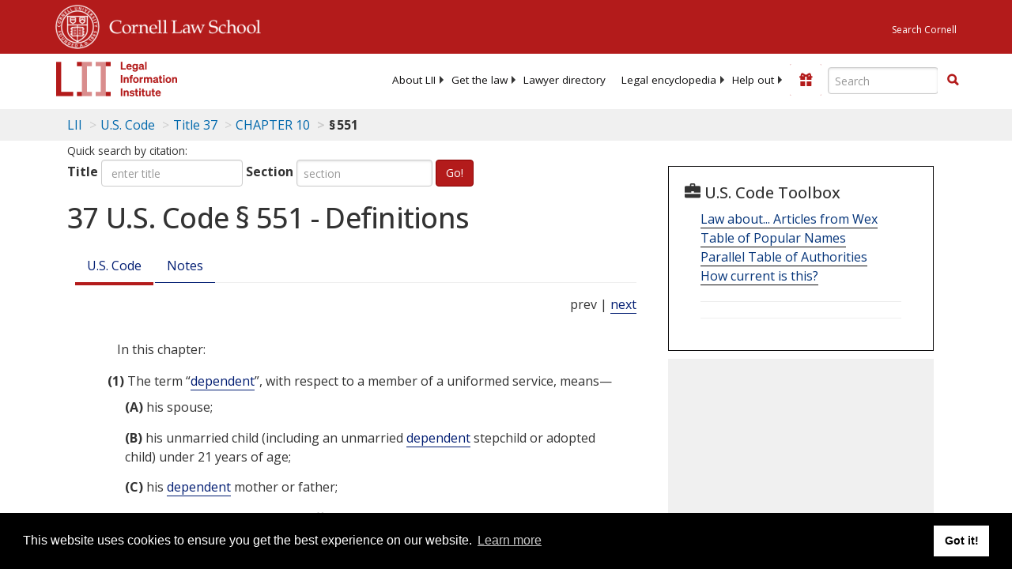

--- FILE ---
content_type: text/html; charset=utf-8
request_url: https://www.law.cornell.edu/uscode/text/37/551
body_size: 9711
content:
<!DOCTYPE html>
<html lang="en">

<head>
	<!-- Global site tag (gtag.js) - Google Analytics -->
	<script async src="https://www.googletagmanager.com/gtag/js?id=UA-1734385-15"></script>
	<script>
		window.dataLayer = window.dataLayer || [];
		function gtag() { dataLayer.push(arguments); }
		gtag('js', new Date());

		gtag('config', 'UA-1734385-15');
	</script>
	<!-- Google tag (gtag.js) -->
	<script async src="https://www.googletagmanager.com/gtag/js?id=G-PDVVHXRDE6"></script>
	<script>
		window.dataLayer = window.dataLayer || [];
		function gtag() { dataLayer.push(arguments); }
		gtag('js', new Date());

		gtag('config', 'G-PDVVHXRDE6');
	</script>

	<meta charset="utf-8" />
	<meta name="version" content="v10.15.3" />
	<meta name="viewport" content="width=device-width, initial-scale=1.0">
	<link rel="shortcut icon" href="https://www.law.cornell.edu/sites/www.law.cornell.edu/files/favicon_0.ico"
		type="image/vnd.microsoft.icon" />
	<link rel="canonical" href="https://www.law.cornell.edu/uscode/text/37/551">

	<meta property="og:site_name" content="LII / Legal Information Institute" />
	<meta property="og:type" content="website" />
	<meta property="og:url" content="https://www.law.cornell.edu/uscode/text/37/551" />
	<meta property="og:title" content="37 U.S. Code &sect; 551 - Definitions" />
	<meta property="og:image" content="https://www.law.cornell.edu/images/liibracketlogo.gif" />
	
	<meta name="twitter:card" content="US Code - Title 37 > CHAPTER 10 > § 551" />
	<meta name="twitter:site" content="@LIICornell" />
	<meta name="twitter:url" content="https://www.law.cornell.edu/uscode/text/37/551" />
	<meta name="twitter:title" content="37 U.S. Code &sect; 551 - Definitions" />
	<meta name="twitter:image" content="https://www.law.cornell.edu/images/liibracketlogo.gif" />
	<meta name="dcterms.title" content="37 U.S. Code &sect; 551 - Definitions" />


	<title>37 U.S. Code &sect; 551 - Definitions | U.S. Code | US Law | LII / Legal Information Institute</title>
	

	<!-- schema.org metadata -->
	<script type="application/ld+json">
		{"@context": "http://schema.org", "@graph": [{"@type": "BreadcrumbList", "itemListElement": [{"@type": "ListItem", "position": 1, "item": {"@id": "https://www.law.cornell.edu", "name": "LII"}}, {"@type": "ListItem", "position": 2, "item": {"@id": "https://www.law.cornell.edu/uscode/text", "name": "U.S. Code"}}, {"@type": "ListItem", "position": 3, "item": {"@id": "https://www.law.cornell.edu/uscode/text/37", "name": "Title 37"}}, {"@type": "ListItem", "position": 4, "item": {"@id": "https://www.law.cornell.edu/uscode/text/37/chapter-10", "name": "CHAPTER 10"}}, {"@type": "ListItem", "position": 5, "item": {"@id": "https://www.law.cornell.edu/uscode/text/37/551", "name": "\u00a7\u202f551"}}]}, {"@type": "WebSite", "url": "https://www.law.cornell.edu/uscode/text/37/551", "name": "\u00a7\u202f551", "author": {"@type": "Organization", "name": "Office of the Law Revision Counsel", "url": "http://uscode.house.gov/about_office.xhtml"}, "description": "US Code - Title 37 > CHAPTER 10 > \u00a7\u202f551", "publisher": {"@type": "Organization", "name": "LII / Legal Information Institute", "url": "https://www.law.cornell.edu"}}]}
	</script>
	<!-- /schema.org -->

	<!-- API url -->
	<script>
		SEARCH_URL = 'https://api.law.cornell.edu/lii/search';
	</script>

	<script src="/js/jquery-3.6.1.min.js"></script>
	<script src="/js/js.cookie.min.js"></script>
	<script src="/js/bootstrap.min.js"></script>
	<link rel="stylesheet" href="/fonts/open-sans.css">

	
	<link rel="stylesheet" type="text/css" href="/staticsite_styles/lii_stylenator_v48.min.css" />
	 

	

	<!-- include adcode -->
	<script type='text/javascript'>
		!function (a) { var b = /iPhone/i, c = /iPod/i, d = /iPad/i, e = /(?=.*\bAndroid\b)(?=.*\bMobile\b)/i, f = /Android/i, g = /(?=.*\bAndroid\b)(?=.*\bSD4930UR\b)/i, h = /(?=.*\bAndroid\b)(?=.*\b(?:KFOT|KFTT|KFJWI|KFJWA|KFSOWI|KFTHWI|KFTHWA|KFAPWI|KFAPWA|KFARWI|KFASWI|KFSAWI|KFSAWA)\b)/i, i = /IEMobile/i, j = /(?=.*\bWindows\b)(?=.*\bARM\b)/i, k = /BlackBerry/i, l = /BB10/i, m = /Opera Mini/i, n = /(CriOS|Chrome)(?=.*\bMobile\b)/i, o = /(?=.*\bFirefox\b)(?=.*\bMobile\b)/i, p = new RegExp('(?:Nexus 7|BNTV250|Kindle Fire|Silk|GT-P1000)', 'i'), q = function (a, b) { return a.test(b) }, r = function (a) { var r = a || navigator.userAgent, s = r.split('[FBAN'); return 'undefined' != typeof s[1] && (r = s[0]), s = r.split('Twitter'), 'undefined' != typeof s[1] && (r = s[0]), this.apple = { phone: q(b, r), ipod: q(c, r), tablet: !q(b, r) && q(d, r), device: q(b, r) || q(c, r) || q(d, r) }, this.amazon = { phone: q(g, r), tablet: !q(g, r) && q(h, r), device: q(g, r) || q(h, r) }, this.android = { phone: q(g, r) || q(e, r), tablet: !q(g, r) && !q(e, r) && (q(h, r) || q(f, r)), device: q(g, r) || q(h, r) || q(e, r) || q(f, r) }, this.windows = { phone: q(i, r), tablet: q(j, r), device: q(i, r) || q(j, r) }, this.other = { blackberry: q(k, r), blackberry10: q(l, r), opera: q(m, r), firefox: q(o, r), chrome: q(n, r), device: q(k, r) || q(l, r) || q(m, r) || q(o, r) || q(n, r) }, this.seven_inch = q(p, r), this.any = this.apple.device || this.android.device || this.windows.device || this.other.device || this.seven_inch, this.phone = this.apple.phone || this.android.phone || this.windows.phone, this.tablet = this.apple.tablet || this.android.tablet || this.windows.tablet, 'undefined' == typeof window ? this : void 0 }, s = function () { var a = new r; return a.Class = r, a }; 'undefined' != typeof module && module.exports && 'undefined' == typeof window ? module.exports = r : 'undefined' != typeof module && module.exports && 'undefined' != typeof window ? module.exports = s() : 'function' == typeof define && define.amd ? define('isMobile', [], a.isMobile = s()) : a.isMobile = s() }(this);
	</script>

	<!-- mobile: vignettes and page-level -->
	<script async src='//pagead2.googlesyndication.com/pagead/js/adsbygoogle.js'>
	</script>
	<script>
		(adsbygoogle = window.adsbygoogle || []).push({
			google_ad_client: 'ca-pub-6351434937294517',
			enable_page_level_ads: true,

		});
	</script>

	<!-- adsense -->
	<script type='text/javascript'>
		var googletag = googletag || {};
		googletag.cmd = googletag.cmd || [];
		(function () {
			var gads = document.createElement('script');
			gads.async = true;
			gads.type = 'text/javascript';
			var useSSL = 'https:' == document.location.protocol;
			gads.src = (useSSL ? 'https:' : 'http:') +
				'//www.googletagservices.com/tag/js/gpt.js';
			var node = document.getElementsByTagName('script')[0];
			node.parentNode.insertBefore(gads, node);
		})();
	</script>

	<script type='text/javascript'>
		function makeDefs() {
			var width = window.innerWidth || document.documentElement.clientWidth;
			if (width >= 1200) {
				var topsize = '[336,280]';
				var midsize = '[[1,1],[336,280]]';
				var bottomsize = '[[2,1],[728,90]]';
				var sponsorcaptionsize = '[[3,1],[336,15]]';
			}
			else if ((width >= 992) && (width < 1199)) {
				var topsize = '[336,280]';
				var midsize = '[[1,1],[336,280]]';
				var bottomsize = '[[2,1],[468,60]]';
				var sponsorcaptionsize = '[[3,1],[336,15]]';
			}
			else if ((width >= 768) && (width < 992)) {
				var topsize = '[300,250]';
				var midsize = '[[1,1],[300,250]]';
				var bottomsize = '[[2,1],[320,100],[320,50]]';
				var sponsorcaptionsize = '[[3,1],[300,15]]';
			}
			else if ((width >= 576) && (width < 768)) {
				var topsize = '[180,150]';
				var midsize = '[[1,1],[180,150]]';
				var bottomsize = '[[2,1],[320,100],[320,50]]';
				var sponsorcaptionsize = '[[3,1],[180,15]]';
			}
			else if ((width >= 360) && (width < 576)) {
				var topsize = '[336,280]';
				var midsize = '[[1,1],[336,280]]';
				var bottomsize = '[[2,1],[468,60]]';
				var sponsorcaptionsize = '[[3,1],[336,15]]';
			}
			else {
				var topsize = '[300,250]';
				var midsize = '[[1,1],[300,250]]';
				var bottomsize = '[[2,1],[300,250],[320,100],[320,50]]';
				var sponsorcaptionsize = '[[3,1],[300,15]]';
			}

			var topdefp1 = 'googletag.defineSlot(';
			var topdefp2 = "'/1519273/USC_ROC_TopRight_300x250', ".concat(topsize, ',');
			var topdef = topdefp1.concat(topdefp2, '\'', 'div-gpt-ad-top', '\'', ').addService(googletag.pubads());   ');

			var middefp1 = 'googletag.defineSlot(';
			var middefp2 = "'/1519273/USC_ROC_MidRight_300x250', ".concat(midsize, ',');
			var middef = middefp1.concat(middefp2, '\'', 'div-gpt-ad-middle', '\'', ').addService(googletag.pubads());   ');

			var bottomdefp1 = 'googletag.defineSlot(';
			var bottomdefp2 = "'/1519273/USC_ROC_Footer_728x90', ".concat(bottomsize, ',');
			var bottomdef = bottomdefp1.concat(bottomdefp2, '\'', 'div-gpt-ad-bottom', '\'', ').addService(googletag.pubads());   ');

			var sponsorcaptiondefp1 = 'googletag.defineSlot(';
			var sponsorcaptiondefp2 = "'/1519273/USC_ROC_SponsorCaption', ".concat(sponsorcaptionsize, ',');
			var sponsorcaptiondef = sponsorcaptiondefp1.concat(sponsorcaptiondefp2, '\'', 'div-gpt-ad-sponsorcaption', '\'', ').addService(googletag.pubads());   ');

			var defs = topdef + middef + bottomdef + sponsorcaptiondef
			return defs;

		};



		googletag.cmd.push(function () {
			{
				mydefs = makeDefs();
				eval(mydefs);
			};

			googletag.pubads().enableSingleRequest();
			googletag.enableServices();
		});
			//-->
	</script>
	<!-- /adsense -->
	<!-- /include adcode -->

	
	<script src="https://justatic.com/v/20160725b/shared/js/widgets/find-a-lawyer.js"></script>
	

</head>



<body>
	

	
<div id="liisurveymodal" class="modal fade bs-example-modal-lg" tabindex="-1" role="dialog" aria-labelledby="liisurveymodal" aria-hidden="true">
    <div class="modal-dialog modal-lg">
        <div class="modal-content">
                <div class="modal-title-box">Please help us improve our site!</div>	
            <div class="modal-header">
                <button type="button" class="close" onclick="snooze_survey()" data-dismiss="modal">&times;</button>
            </div>			
            <div class="modal-body">	  
                <iframe title="Survey Frame" class="survey-content" id="iframeHolder"></iframe>
            </div>		
            <div class="modal-footer">
                <a href="#" class="btn btn-primary" class="close" data-dismiss="modal" onclick="snooze_survey()">No thank you</a>
            </div>
        </div>
    </div>
</div>


	<header id="conannav" class="navbar navbar-fixed-top active">
		<a href="#content" class="skip">Skip to main content</a>

		<div id="cu-identity">
			<div class="container-fluid">
				<a href="https://www.cornell.edu" id="insignialink" title="Cornell University">
					<img class="img-responsive"
						src="https://www.law.cornell.edu/sites/all/themes/liizenboot/images/insignia.gif"
						alt="Cornell University insignia" />
				</a>
				<a href="https://www.lawschool.cornell.edu/" id="clslink" title="Cornell Law School">Cornell Law
					School</a>
				<a href="https://www.cornell.edu/search/" id="cusearch" title="Search Cornell University">Search
					Cornell</a>
			</div>
		</div>

		<div id="lii-identity" class="col-12 identity-header">
			<div id="liiheader" class="container-fluid">
				<nav id="liiallnav" class="navbar" aria-label="Main">
					<div id="liibanner" class="navbar-header">
						<button type="button" class="navbar-toggle" data-toggle="collapse" data-target="#liinav"
							href="#liinav">
							<span class="sr-only">Toggle navigation</span>
							<span class="icon-bar"></span>
							<span class="icon-bar"></span>
							<span class="icon-bar"></span>
						</button>
						<div id="liilogodiv">
							<a id="liilogo" class="navbar-brand" href="/" aria-label="lii logo"></a>
						</div>
						<div class="navbar-right" id="liinavbarstuff">
							
							<button id="survey" class="btn btn-primary icon-pencil icon-white"
								style="display: none; margin-bottom: 10px; margin-top:-20px; height: 42px">Please help
								us improve our site!</button>

							<div id="liidonatewrap">
								<a id="liidonate" class="navbar-link mdblueinv" href="/donate"
									aria-label="Donate to LII">
									<span class="glyphicon glyphicon-gift"></span>
									<span class="gltxt">Support Us!</span>
								</a>
							</div>

							<div id="liisearchlinkwrap">
								<a id="liisearchlink" href="#" class="navbar-link cured" aria-label="Search LII">
									<span class="glyphicon glyphicon-search"></span>
									<span class="gltxt">Search</span>
								</a>
							</div>

							<div id="liisearch" href="#">
								<div class="input-group" id="adv-search" role="search">
									<input label="Enter the terms you wish to search for." placeholder="Search"
										class="form-control form-text" type="text" id="edit-keys" name="keys" value=""
										list="autocomplete_list" aria-label="Enter search terms text box">
									<datalist id="autocomplete_list">
									</datalist>
									<div class="input-group-btn">
										<div class="btn-group" role="group" aria-label="Filter and search buttons">
											<button type="button" class="btn btn-primary" onclick="findNowClickEvent()"
												aria-label="Find now"><span class="glyphicon glyphicon-search"
													aria-hidden="true" role="button"></span></button>
										</div>
									</div>
								</div>
							</div>
						</div>

						<div id="liinav" class="collapse navbar-collapse">
							<ul id="liiheadernav" class="nav navbar-nav" role="menubar" aria-hidden="false">
								<li role="menuitem" aria-haspopup="true" class="menu-item dropdown dropdown-submenu">
									<a href="/lii/about/about_lii" class="dropdown-toggle" data-toggle="dropdown"
										aria-expanded="false">About
										LII</a>
									<ul role="menu" aria-hidden="true" class="dropdown-menu sub-menu">
										<li role="menuitem">
											<a href="/lii/about/who_we_are">Who We Are</a>
										</li>
										<li role="menuitem">
											<a href="/lii/about/what_we_do">What We Do</a>
										</li>
										<li role="menuitem">
											<a href="/lii/about/who_pays_for_this">Who Pays For This</a>
										</li>
										<li role="menuitem">
											<a href="/lii/about/contact_us">Contact Us</a>
										</li>
									</ul>
								</li>
								<li role="menuitem" aria-haspopup="true" class="menu-item dropdown dropdown-submenu">
									<a href="/lii/get_the_law" class="dropdown-toggle" data-toggle="dropdown"
										aria-expanded="false">Get the
										law</a>
									<ul role="menu" aria-hidden="true" class="dropdown-menu sub-menu">
										<li role="menuitem">
											<a title="U.S. Constitution" href="/constitution">Constitution</a>
										</li>
										<li role="menuitem">
											<a title="Supreme Court" href="/supremecourt/text/home">Supreme Court</a>
										</li>
										<li role="menuitem">
											<a title="U.S. Code" href="/uscode/text">U.S. Code</a>
										</li>
										<li role="menuitem">
											<a title="C.F.R." href="/cfr/text">CFR</a>
										</li>
										<li role="menuitem" aria-haspopup="true"
											class="menu-item dropdown dropdown-submenu">
											<a title="Federal Rules" href="/rules" class="dropdown-toggle"
												data-toggle="dropdown" aria-expanded="false">Federal Rules</a>
											<ul role="menu" aria-hidden="true" class="dropdown-menu submenu-menu">
												<li role="menuitem">
													<a href="/rules/frap">Federal Rules of Appellate Procedure</a>
												</li>
												<li role="menuitem">
													<a href="/rules/frcp">Federal Rules of Civil Procedure</a>
												</li>
												<li role="menuitem">
													<a href="/rules/frcrmp">Federal Rules of Criminal Procedure</a>
												</li>
												<li role="menuitem">
													<a href="/rules/fre">Federal Rules of Evidence</a>
												</li>
												<li role="menuitem">
													<a href="/rules/frbp">Federal Rules of Bankruptcy Procedure</a>
												</li>
											</ul>
										</li>
										<li role="menuitem">
											<a title="U.C.C." href="/ucc">U.C.C.</a>
										</li>
										<li aria-haspopup="true" class="menu-item dropdown dropdown-submenu">
											<a title="Law by jurisdiction" href="#" class="dropdown-toggle"
												data-toggle="dropdown" aria-expanded="false">Law by jurisdiction</a>
											<ul role="menu" class="dropdown-menu submenu-menu">
												<li role="menuitem">
													<a href="/states">State law</a>
												</li>
												<li role="menuitem">
													<a href="/uniform">Uniform laws</a>
												</li>
												<li role="menuitem">
													<a href="/federal">Federal law</a>
												</li>
												<li role="menuitem">
													<a href="/world">World law</a>
												</li>
											</ul>
										</li>
									</ul>
								</li>
								<li role="menuitem">
									<a href="https://lawyers.law.cornell.edu/">Lawyer directory</a>
								</li>
								<li role="menuitem" class="menu-item dropdown dropdown-submenu">
									<a href="/wex" class="dropdown-toggle" data-toggle="dropdown"
										aria-expanded="false">Legal encyclopedia</a>
									<ul role="menu" class="dropdown-menu sub-menu">
										<li role="menuitem">
											<a href="/wex/category/business_law">Business law</a>
										</li>
										<li role="menuitem">
											<a href="/wex/category/constitutional_law">Constitutional law</a>
										</li>
										<li role="menuitem">
											<a href="/wex/category/criminal_law_and_procedure">Criminal law</a>
										</li>
										<li role="menuitem">
											<a href="/wex/category/family_law">Family law</a>
										</li>
										<li role="menuitem">
											<a href="/wex/category/employment_law">Employment law</a>
										</li>
										<li role="menuitem">
											<a href="/wex/category/money_and_financial_problems">Money and Finances</a>
										</li>

										<li role="menuitem">
											<a href="/wex/wex_articles">More...</a>
										</li>
									</ul>
								</li>
								<li role="menuitem" class="menu-item dropdown dropdown-submenu">
									<a href="/lii/help_out" class="dropdown-toggle" data-toggle="dropdown"
										aria-expanded="false">Help out</a>
									<ul role="menu" class="dropdown-menu sub-menu">
										<li role="menuitem" aria-hidden="true">
											<a href="/donate">Give</a>
										</li>
										<li role="menuitem" aria-hidden="true">
											<a href="/lii/help_out/sponsor">Sponsor</a>
										</li>
										<li role="menuitem">
											<a href="/lii/help_out/advertise">Advertise</a>
										</li>
										<li role="menuitem">
											<a href="/lii/help_out/create">Create</a>
										</li>
										<li role="menuitem">
											<a href="/lii/help_out/promote">Promote</a>
										</li>
										<li role="menuitem">
											<a href="/lii/help_out/join_directory">Join Lawyer Directory</a>
										</li>
									</ul>
								</li>
							</ul>
							<ul id="liinavsoc" class="nav navbar-nav navbar-right">
								<li>
									
									<div class="addthis_horizontal_follow_toolbox"></div>
								</li>
							</ul>
						</div>
					</div>
					
				</nav>
			</div>
		</div>
		
		
	</header>
	<br><br>
	
	<div id="breadcrumb" class="container-fluid">
		<div class="row">
			<div class="navbar-header">
				<nav aria-label="breadcrumb" class="bc-icons-2">
					<ol class="breadcrumb">
						
						
						
						<li class="breadcrumb-item"><a href="/">LII</a></li>
						
						 
						
						<li class="breadcrumb-item" aria-label="U.S. Code table of contents"><a
								href="/uscode/text">U.S. Code</a></li>
						
						 
						
						<li class="breadcrumb-item"><a href="/uscode/text/37">Title 37</a></li>
						
						 
						
						<li class="breadcrumb-item"><a href="/uscode/text/37/chapter-10">CHAPTER 10</a></li>
						
						 
						
						<li class="breadcrumb-item breadcrumb-last">§ 551</li>
						
						 
					</ol>
				</nav>
			</div>
		</div>
	</div>
	

	<main id="main" class="container-fluid">
		<div id="content" class="col-sm-8">
			<div class="pagewrapper">
				<div class="container-fluid">
					<div class="row">
						
						<div title="Definitions Frame"></div>
						
<small id="titleHelp" class="form-text">Quick search by citation:</small>
<form class="form-inline">
    <div class="form-group mb-2">
        <label for="titleinput">Title</label>
        <input type="number" name="quicksearch" class="form-control" id="titleinput" aria-describedby="titleHelp" placeholder="enter title"
            title="US Code Title number" type="number" value="">
    </div>
    <div class="form-group mx-sm-3 mb-2">
        <label for="sectioninput">Section</label>
        <input type="text" name="quicksearch" class="form-control" id="sectioninput" pattern="[A-Za-z0-9]+" placeholder="section"
            title="US Code Section number" value="">
    </div>
    <button id="RedirectUSC" type="submit" class="btn btn-primary">Go!</button>
</form>

						
						
						<h1 class="title" id="page_title"> 37 U.S. Code § 551 - Definitions </h1>
<div class="tabbable-panel">
<div class="tabbable-line">
<ul class="nav nav-tabs ">
<li class="active">
<a data-toggle="tab" href="#tab_default_1">
                        U.S. Code </a>
</li>
<li>
<a data-toggle="tab" href="#tab_default_2">
                        Notes </a>
</li>
</ul>
<div class="tab-content">
<div id="prevnext">
                    prev | <a href="/uscode/text/37/552" title=" Pay and allowances; continuance while in a missing status; limitations">next</a>
</div>
<div class="tab-pane active" id="tab_default_1">
<!-- 'text' content area -->
<text><div class="text">
<div class="section">
<span class="chapeau indent0">In this chapter:</span>
<div class="paragraph indent1"><a name="1"></a><span class="num" value="1">(1)</span><span class="chapeau"> The term “<a aria-label="Definitions - dependent" class="colorbox-load definedterm" href="/definitions/uscode.php?width=840&amp;height=800&amp;iframe=true&amp;def_id=37-USC-1109226753-1094486388&amp;term_occur=999&amp;term_src=title:37:chapter:10:section:551">dependent</a>”, with respect to a member of a uniformed service, means—</span>
<div class="subparagraph indent2"><a name="1_A"></a><span class="num" value="A">(A)</span>
<div class="content"> his spouse;</div>
</div>
<div class="subparagraph indent2"><a name="1_B"></a><span class="num" value="B">(B)</span>
<div class="content"> his unmarried child (including an unmarried <a aria-label="Definitions - dependent" class="colorbox-load definedterm" href="/definitions/uscode.php?width=840&amp;height=800&amp;iframe=true&amp;def_id=37-USC-1109226753-1094486388&amp;term_occur=999&amp;term_src=title:37:chapter:10:section:551">dependent</a> stepchild or adopted child) under 21 years of age;</div>
</div>
<div class="subparagraph indent2"><a name="1_C"></a><span class="num" value="C">(C)</span>
<div class="content"> his <a aria-label="Definitions - dependent" class="colorbox-load definedterm" href="/definitions/uscode.php?width=840&amp;height=800&amp;iframe=true&amp;def_id=37-USC-1109226753-1094486388&amp;term_occur=999&amp;term_src=title:37:chapter:10:section:551">dependent</a> mother or father;</div>
</div>
<div class="subparagraph indent2"><a name="1_D"></a><span class="num" value="D">(D)</span>
<div class="content"> a <a aria-label="Definitions - dependent" class="colorbox-load definedterm" href="/definitions/uscode.php?width=840&amp;height=800&amp;iframe=true&amp;def_id=37-USC-1109226753-1094486388&amp;term_occur=999&amp;term_src=title:37:chapter:10:section:551">dependent</a> designated in official records; and</div>
</div>
<div class="subparagraph indent2"><a name="1_E"></a><span class="num" value="E">(E)</span>
<div class="content"> a person determined to be <a aria-label="Definitions - dependent" class="colorbox-load definedterm" href="/definitions/uscode.php?width=840&amp;height=800&amp;iframe=true&amp;def_id=37-USC-1109226753-1094486388&amp;term_occur=999&amp;term_src=title:37:chapter:10:section:551">dependent</a> by the Secretary concerned, or his designee.</div>
</div>
</div>
<div class="paragraph indent1"><a name="2"></a><span class="num" value="2">(2)</span><span class="chapeau"> The term “<a aria-label="Definitions - missing status" class="colorbox-load definedterm" href="/definitions/uscode.php?width=840&amp;height=800&amp;iframe=true&amp;def_id=37-USC-1902868460-1094486389&amp;term_occur=999&amp;term_src=title:37:chapter:10:section:551">missing status</a>” means the status of a member of a uniformed service who is officially carried or determined to be absent in a status of—</span>
<div class="subparagraph indent2"><a name="2_A"></a><span class="num" value="A">(A)</span>
<div class="content"> missing;</div>
</div>
<div class="subparagraph indent2"><a name="2_B"></a><span class="num" value="B">(B)</span>
<div class="content"> missing in action;</div>
</div>
<div class="subparagraph indent2"><a name="2_C"></a><span class="num" value="C">(C)</span>
<div class="content"> interned in a foreign country;</div>
</div>
<div class="subparagraph indent2"><a name="2_D"></a><span class="num" value="D">(D)</span>
<div class="content"> captured, beleaguered, or besieged by a hostile force; or</div>
</div>
<div class="subparagraph indent2"><a name="2_E"></a><span class="num" value="E">(E)</span>
<div class="content"> detained in a foreign country against his will.</div>
</div>
</div>
<div class="paragraph indent1"><a name="3"></a><span class="num" value="3">(3)</span><span class="chapeau"> The term “<a aria-label="Definitions - pay and allowances" class="colorbox-load definedterm" href="/definitions/uscode.php?width=840&amp;height=800&amp;iframe=true&amp;def_id=37-USC-922697796-1094486390&amp;term_occur=999&amp;term_src=title:37:chapter:10:section:551">pay and allowances</a>” means—</span>
<div class="subparagraph indent2"><a name="3_A"></a><span class="num" value="A">(A)</span>
<div class="content"> basic pay;</div>
</div>
<div class="subparagraph indent2"><a name="3_B"></a><span class="num" value="B">(B)</span>
<div class="content"> special pay;</div>
</div>
<div class="subparagraph indent2"><a name="3_C"></a><span class="num" value="C">(C)</span>
<div class="content"> incentive pay;</div>
</div>
<div class="subparagraph indent2"><a name="3_D"></a><span class="num" value="D">(D)</span>
<div class="content"> basic allowance for housing;</div>
</div>
<div class="subparagraph indent2"><a name="3_E"></a><span class="num" value="E">(E)</span>
<div class="content"> basic allowance for subsistence; and</div>
</div>
<div class="subparagraph indent2"><a name="3_F"></a><span class="num" value="F">(F)</span>
<div class="content"> station per diem allowances for not more than 90 days.</div>
</div>
</div>
<div class="sourceCredit">(Added <a href="/rio/citation/Pub._L._89-554">Pub. L. 89–554, § 5(b)</a>, <span class="date" date="1966-09-06">Sept. 6, 1966</span>, <a href="/rio/citation/80_Stat._625">80 Stat. 625</a>; amended <a href="/rio/citation/Pub._L._99-145">Pub. L. 99–145, title XIII, § 1301(g)</a>, <span class="date" date="1985-11-08">Nov. 8, 1985</span>, <a href="/rio/citation/99_Stat._737">99 Stat. 737</a>; <a href="/rio/citation/Pub._L._100-26">Pub. L. 100–26, § 8(e)(10)</a>, <span class="date" date="1987-04-21">Apr. 21, 1987</span>, <a href="/rio/citation/101_Stat._287">101 Stat. 287</a>; <a href="/rio/citation/Pub._L._105-85">Pub. L. 105–85, div. A, title VI, § 603(d)(1)(D)</a>, <span class="date" date="1997-11-18">Nov. 18, 1997</span>, <a href="/rio/citation/111_Stat._1782">111 Stat. 1782</a>.)</div>
</div>
</div></text>
</div>
<div class="tab-pane" id="tab_default_2">
<!-- 'notes' content area -->
<notes><div class="notes">
</div><div class="notes">
<div class="note" topic="historicalAndRevision">
<div class="table-responsive">
<table aria-labelledby="table_1_section_551_notes_th" class="HNR">
<colgroup>
<col/>
<col/>
<col/>
</colgroup>
<thead>
<tr class="title" id="table_1_section_551_notes_th">
<th colspan="3">
<p><span>Historical and Revision Notes</span></p>
</th>
</tr>
<tr class="header">
<th>
<p><em>Revised section</em></p>
</th>
<th>
<p><em>Source (U.S. Code)</em></p>
</th>
<th>
<p><em>Source (Statutes at Large)</em></p>
</th>
</tr>
</thead>
<tbody>
<tr>
<td>
<p class="leaders"><span>551(1)</span></p>
</td>
<td>
<p>50 App. 1001.</p>
</td>
<td>
<p><a href="" old_href="/us/act/1942-03-07/ch166/s1" refid="" type="act">Mar. 7, 1942, ch. 166, § 1</a>, <a href="/rio/citation/56_Stat._143" old_href="/us/stat/56/143" refid="56-143" type="stat">56 Stat. 143</a>; <a href="" old_href="/us/act/1944-07-01/ch371/s1" refid="" type="act">July 1, 1944, ch. 371, § 1</a>, <a href="/rio/citation/58_Stat._679" old_href="/us/stat/58/679" refid="58-679" type="stat">58 Stat. 679</a>; <span class="date">Aug. 14, 1964</span>, <a href="/rio/citation/Pub._L._88-428" old_href="/us/pl/88/428/s1/1" refid="88-428" type="pl">Pub. L. 88–428, § 1(1)</a>, (2), <a href="/rio/citation/78_Stat._437" old_href="/us/stat/78/437" refid="78-437" type="stat">78 Stat. 437</a>.</p>
</td>
</tr>
<tr>
<td>
<p class="leaders"><span>551(2)</span></p>
<p> </p>
<p> </p>
<p> </p>
<p class="leaders"><span>551(3)</span></p>
</td>
<td>
<p>50 App. 1002(a) (22d through 66th words of 1st sentence, for definition purposes).</p>
<p>50 App. 1002(a) (96th through 120th words of 1st sentence, for definition purposes).</p>
</td>
<td>
<p><a href="" old_href="/us/act/1942-03-07/ch166/s2/a" refid="" type="act">Mar. 7, 1942, ch. 166, § 2(a)</a> (22d through 66th and 96th through 120th words of 1st sentence, for definition purposes); added <a href="" old_href="/us/act/1944-07-01/ch371/s2" refid="" type="act">July 1, 1944, ch. 371, § 2</a>, <a href="/rio/citation/58_Stat._679" old_href="/us/stat/58/679" refid="58-679" type="stat">58 Stat. 679</a>; <a href="" old_href="/us/act/1953-04-04/ch17/s1/a" refid="" type="act">Apr. 4, 1953, ch. 17, § 1(a)</a>, <a href="/rio/citation/67_Stat._21" old_href="/us/stat/67/21" refid="67-21" type="stat">67 Stat. 21</a>; <span class="date">Aug. 29, 1957</span>, <a href="/rio/citation/Pub._L._85-217" old_href="/us/pl/85/217/s1/b" refid="85-217" type="pl">Pub. L. 85–217, § 1(b)</a> (1st par.), <a href="/rio/citation/71_Stat._491" old_href="/us/stat/71/491" refid="71-491" type="stat">71 Stat. 491</a>; <span class="date">Aug. 14, 1964</span>, <a href="/rio/citation/Pub._L._88-428" old_href="/us/pl/88/428/s1/3/A" refid="88-428" type="pl">Pub. L. 88–428, § 1(3)(A)</a>, <a href="/rio/citation/78_Stat._437" old_href="/us/stat/78/437" refid="78-437" type="stat">78 Stat. 437</a>.</p>
</td>
</tr>
</tbody>
</table>
</div>
<p>Only that portion of the source law which is applicable to members of the uniformed services and their <a aria-label="Definitions - dependents" class="colorbox-load definedterm" href="/definitions/uscode.php?width=840&amp;height=800&amp;iframe=true&amp;def_id=37-USC-1109226753-1094486388&amp;term_occur=999&amp;term_src=">dependents</a> is codified in this section.</p>
<p>The words “In this chapter” are substituted for “For the purpose of this Act”.</p>
<p>In clause (1), the words “with respect to a member of a uniformed service” are inserted for clarity. In clause (1)(A), the word “lawful” is omitted as unnecessary in view of the accepted recognition of the fact that the word “wife” means a lawful wife. In clause (1)(E), the words “Secretary concerned, or his designee” are substituted for “head of the department concerned, or subordinate designated by him” to conform to the definition in <a aria-label="37 U.S.C. 101(5)" href="https://www.law.cornell.edu/uscode/text/37/101#5">37 U.S.C. 101(5)</a>. The definitions of “person”, “active service”, and “department”, respectively, in 50 App. U.S.C. 1001(a)(1), (b), and (d) are omitted as unnecessary in view of the definitions of “member”, “uniformed services”, “active service”, and “Secretary concerned”, in <a aria-label="37 U.S.C. 101(3)" href="https://www.law.cornell.edu/uscode/text/37/101#3">37 U.S.C. 101(3)</a>, (5), (20), and (23).</p>
<p>The definitions in clauses (2) and (3), which do not appear in, but are based on, the source law are created for legislative convenience.</p>
</div>
<div class="note" topic="editorialNotes"><span class="heading centered"><strong>Editorial Notes</strong></span></div>
<div class="note" topic="amendments"><span class="heading centered smallCaps">Amendments</span>
<p>1997—Par. (3)(D). <a href="/rio/citation/Pub._L._105-85">Pub. L. 105–85</a> substituted “housing” for “quarters”.</p>
<p>1987—<a href="/rio/citation/Pub._L._100-26">Pub. L. 100–26</a> substituted “In this chapter:” for “In this chapter—”, inserted “The term” at beginning of pars. (1) to (3), and substituted period for semicolon at end of par. (1) and period for “; and” at end of par. (2).</p>
<p>1985—Par. (1)(A). <a href="/rio/citation/Pub._L._99-145">Pub. L. 99–145</a> substituted “spouse” for “wife”.</p>
</div>
<div class="note" topic="statutoryNotes"><span class="heading centered"><strong>Statutory Notes and Related Subsidiaries</strong></span></div>
<div class="note" topic="effectiveDateOfAmendment"><span class="heading centered smallCaps">Effective Date of 1997 Amendment</span>
<p>Amendment by <a href="/rio/citation/Pub._L._105-85">Pub. L. 105–85</a> effective <span class="date" date="1998-01-01">Jan. 1, 1998</span>, see <a href="/rio/citation/Pub._L._105-85">section 603(e) of Pub. L. 105–85</a>, set out as a note under <a href="/uscode/text/5/5561">section 5561 of Title 5</a>, Government Organization and Employees.</p>
</div>
</div></notes>
</div>
</div>
</div>
</div>
						
						
					</div>
				</div>
			</div>
			

			<div id="page-bottom" aria-hidden="true">
				<div class="region region-bottom">
					<div id="block-liidfp-2" class="block block-liidfp first last odd">


						<div class="gfs">
							<div id="div-gpt-ad-bottom" data-google-query-id="CNH77Z7C7d8CFURLAQodp9oMpg">
								<script type="text/javascript">
									googletag.cmd.push(function () { googletag.display('div-gpt-ad-bottom'); });
								</script>
							</div>
						</div>
					</div>
				</div>
			</div>

		</div>



		<aside id="supersizeme" class="col-sm-4" aria-label="Sponsor Listings and Toolbox panel">
			
			<div class="block" id="toolbox">

				<h2 class="title toolbox"><span class="glyphicon glyphicon-briefcase"></span> U.S. Code Toolbox
				</h2>

				
<div class="clear-block wexlink">
    <a href="/wex/wex_articles">Law about... Articles from Wex</a>
</div>
<div id="topnlink" class="toolboxlink">
    <a href="/topn">Table of Popular Names</a>
</div>
<div id="ptoalink" class="toolboxlink">
    <a href="/ptoa">Parallel Table of Authorities</a>
</div>
<div id="updatelink" class="toolboxlink">
    <a href=/uscode/about/how-current>How
        current is this?</a>
</div>


				
				<div class="socSep">
					<hr />
				</div>

				<div class="addthis_sharing_toolbox"></div>

				<div class="socSep">
					<hr />
				</div>

				<script type="text/javascript">
					var addthis_config = {
						data_track_addressbar: false,
						data_track_clickback: true,
						publid: 'liiadverts',
						ui_tabindex: 0,
						ui_508_compliant: true
					};
					var addthis_share = {
						url_transforms: {
							shorten: {
								twitter: 'bitly'
							}
						},
						shorteners: {
							bitly: {
								login: 'liicornell',
								apiKey: 'R_75b99d95e1c3033c4dbea23ce04bf5d3'
							}
						},
						passthrough: {
							twitter: {
								via: 'LIICornell'
							}
						}
					};
				</script>

				<script type="text/javascript" src="https://s7.addthis.com/js/300/addthis_widget.js#pubid=liiadverts"
					async="async"></script>

				

			</div>
			

			<div class="block" aria-hidden="true">
				<div class="gfs">
					<div id='div-gpt-ad-top'>
						<script type='text/javascript'>
							googletag.cmd.push(function () { googletag.display('div-gpt-ad-top'); });
						</script>
					</div>
				</div>

			</div>

			<div class="block" aria-hidden="true">
				<div class="gfs">
					<div id='div-gpt-ad-middle'>
						<script type='text/javascript'>
							googletag.cmd.push(function () { googletag.display('div-gpt-ad-middle'); });
						</script>
					</div>
				</div>

			</div>

			
			<div id="block-lii-justia-find-lawyers-sidebar" class="block block-lii last even">
				<div id="block-lii-justia-lawyers" class="block block-lii last even">
					<div class="sidebar">
						<div class="results-sponsored">
							<div data-directive="j-find-a-lawyer" data-crosslink="seemorelawyers"
								data-domain="lawyers.law.cornell.edu">
							</div>
						</div>
					</div>
				</div>
			</div>
			

		</aside>


	</main>

	<footer id="liifooter" class="container-fluid">
		<ul id="liifooternav" class="nav navbar-nav">
			<li class="first">
				<a href="/lii/about/accessibility" class="nav">Accessibility</a>
			</li>
			<li class="first">
				<a href="/lii/about/about_lii" class="nav">About LII</a>
			</li>
			<li>
				<a href="/lii/about/contact_us" class="nav">Contact us</a>
			</li>
			<li>
				<a href="/lii/help_out/sponsor">Advertise here</a>
			</li>
			<li>
				<a href="/lii/help" class="nav">Help</a>
			</li>
			<li>
				<a href="/lii/terms/documentation" class="nav">Terms of use</a>
			</li>
			<li class="last">
				<a href="/lii/terms/privacy_policy" class="nav">Privacy</a>
			</li>
		</ul>
		<ul class="nav navbar-nav navbar-right">
			<li>
				<a href="/" title="LII home page">
					<img width="62" height="43"
						src="https://www.law.cornell.edu/sites/all/themes/liizenboot/images/LII_logo_footer.gif"
						alt="LII logo">
				</a>
			</li>
		</ul>
	</footer>

	<script>
		jQuery(document).ready(function () {
			jQuery("#liisearchlink").click(function () {
				jQuery("#liisearch").toggle('slide');
				jQuery("#liinavbarstuff").toggleClass('searchboxslid');
			});
		});

		jQuery(document).ready(function () {
			jQuery('[data-toggle="tooltip"]').each(function () {
				var $elem = jQuery(this);
				$elem.tooltip({
					html: true,
					container: $elem,
					delay: { hide: 400 }
				});
			});
		});
	</script>

	
	<script type="text/javascript" src="/staticsite_scripts/htmldiff.js"> </script>
	 
	<script type="text/javascript" src="/staticsite_scripts/lii_scriptinator.min.js"> </script>
	 
	
	<script>
		window.addEventListener("load", function () {
			window.cookieconsent.initialise(
				{
					"palette": {
						"popup": {
							"background": "#000"
						}, "button": {
							"background": "#f1d600"
						}
					}
				})
		});
	</script>
	

</body>

--- FILE ---
content_type: text/html; charset=utf-8
request_url: https://www.law.cornell.edu/uscode/text/37/551
body_size: 9710
content:
<!DOCTYPE html>
<html lang="en">

<head>
	<!-- Global site tag (gtag.js) - Google Analytics -->
	<script async src="https://www.googletagmanager.com/gtag/js?id=UA-1734385-15"></script>
	<script>
		window.dataLayer = window.dataLayer || [];
		function gtag() { dataLayer.push(arguments); }
		gtag('js', new Date());

		gtag('config', 'UA-1734385-15');
	</script>
	<!-- Google tag (gtag.js) -->
	<script async src="https://www.googletagmanager.com/gtag/js?id=G-PDVVHXRDE6"></script>
	<script>
		window.dataLayer = window.dataLayer || [];
		function gtag() { dataLayer.push(arguments); }
		gtag('js', new Date());

		gtag('config', 'G-PDVVHXRDE6');
	</script>

	<meta charset="utf-8" />
	<meta name="version" content="v10.15.3" />
	<meta name="viewport" content="width=device-width, initial-scale=1.0">
	<link rel="shortcut icon" href="https://www.law.cornell.edu/sites/www.law.cornell.edu/files/favicon_0.ico"
		type="image/vnd.microsoft.icon" />
	<link rel="canonical" href="https://www.law.cornell.edu/uscode/text/37/551">

	<meta property="og:site_name" content="LII / Legal Information Institute" />
	<meta property="og:type" content="website" />
	<meta property="og:url" content="https://www.law.cornell.edu/uscode/text/37/551" />
	<meta property="og:title" content="37 U.S. Code &sect; 551 - Definitions" />
	<meta property="og:image" content="https://www.law.cornell.edu/images/liibracketlogo.gif" />
	
	<meta name="twitter:card" content="US Code - Title 37 > CHAPTER 10 > § 551" />
	<meta name="twitter:site" content="@LIICornell" />
	<meta name="twitter:url" content="https://www.law.cornell.edu/uscode/text/37/551" />
	<meta name="twitter:title" content="37 U.S. Code &sect; 551 - Definitions" />
	<meta name="twitter:image" content="https://www.law.cornell.edu/images/liibracketlogo.gif" />
	<meta name="dcterms.title" content="37 U.S. Code &sect; 551 - Definitions" />


	<title>37 U.S. Code &sect; 551 - Definitions | U.S. Code | US Law | LII / Legal Information Institute</title>
	

	<!-- schema.org metadata -->
	<script type="application/ld+json">
		{"@context": "http://schema.org", "@graph": [{"@type": "BreadcrumbList", "itemListElement": [{"@type": "ListItem", "position": 1, "item": {"@id": "https://www.law.cornell.edu", "name": "LII"}}, {"@type": "ListItem", "position": 2, "item": {"@id": "https://www.law.cornell.edu/uscode/text", "name": "U.S. Code"}}, {"@type": "ListItem", "position": 3, "item": {"@id": "https://www.law.cornell.edu/uscode/text/37", "name": "Title 37"}}, {"@type": "ListItem", "position": 4, "item": {"@id": "https://www.law.cornell.edu/uscode/text/37/chapter-10", "name": "CHAPTER 10"}}, {"@type": "ListItem", "position": 5, "item": {"@id": "https://www.law.cornell.edu/uscode/text/37/551", "name": "\u00a7\u202f551"}}]}, {"@type": "WebSite", "url": "https://www.law.cornell.edu/uscode/text/37/551", "name": "\u00a7\u202f551", "author": {"@type": "Organization", "name": "Office of the Law Revision Counsel", "url": "http://uscode.house.gov/about_office.xhtml"}, "description": "US Code - Title 37 > CHAPTER 10 > \u00a7\u202f551", "publisher": {"@type": "Organization", "name": "LII / Legal Information Institute", "url": "https://www.law.cornell.edu"}}]}
	</script>
	<!-- /schema.org -->

	<!-- API url -->
	<script>
		SEARCH_URL = 'https://api.law.cornell.edu/lii/search';
	</script>

	<script src="/js/jquery-3.6.1.min.js"></script>
	<script src="/js/js.cookie.min.js"></script>
	<script src="/js/bootstrap.min.js"></script>
	<link rel="stylesheet" href="/fonts/open-sans.css">

	
	<link rel="stylesheet" type="text/css" href="/staticsite_styles/lii_stylenator_v48.min.css" />
	 

	

	<!-- include adcode -->
	<script type='text/javascript'>
		!function (a) { var b = /iPhone/i, c = /iPod/i, d = /iPad/i, e = /(?=.*\bAndroid\b)(?=.*\bMobile\b)/i, f = /Android/i, g = /(?=.*\bAndroid\b)(?=.*\bSD4930UR\b)/i, h = /(?=.*\bAndroid\b)(?=.*\b(?:KFOT|KFTT|KFJWI|KFJWA|KFSOWI|KFTHWI|KFTHWA|KFAPWI|KFAPWA|KFARWI|KFASWI|KFSAWI|KFSAWA)\b)/i, i = /IEMobile/i, j = /(?=.*\bWindows\b)(?=.*\bARM\b)/i, k = /BlackBerry/i, l = /BB10/i, m = /Opera Mini/i, n = /(CriOS|Chrome)(?=.*\bMobile\b)/i, o = /(?=.*\bFirefox\b)(?=.*\bMobile\b)/i, p = new RegExp('(?:Nexus 7|BNTV250|Kindle Fire|Silk|GT-P1000)', 'i'), q = function (a, b) { return a.test(b) }, r = function (a) { var r = a || navigator.userAgent, s = r.split('[FBAN'); return 'undefined' != typeof s[1] && (r = s[0]), s = r.split('Twitter'), 'undefined' != typeof s[1] && (r = s[0]), this.apple = { phone: q(b, r), ipod: q(c, r), tablet: !q(b, r) && q(d, r), device: q(b, r) || q(c, r) || q(d, r) }, this.amazon = { phone: q(g, r), tablet: !q(g, r) && q(h, r), device: q(g, r) || q(h, r) }, this.android = { phone: q(g, r) || q(e, r), tablet: !q(g, r) && !q(e, r) && (q(h, r) || q(f, r)), device: q(g, r) || q(h, r) || q(e, r) || q(f, r) }, this.windows = { phone: q(i, r), tablet: q(j, r), device: q(i, r) || q(j, r) }, this.other = { blackberry: q(k, r), blackberry10: q(l, r), opera: q(m, r), firefox: q(o, r), chrome: q(n, r), device: q(k, r) || q(l, r) || q(m, r) || q(o, r) || q(n, r) }, this.seven_inch = q(p, r), this.any = this.apple.device || this.android.device || this.windows.device || this.other.device || this.seven_inch, this.phone = this.apple.phone || this.android.phone || this.windows.phone, this.tablet = this.apple.tablet || this.android.tablet || this.windows.tablet, 'undefined' == typeof window ? this : void 0 }, s = function () { var a = new r; return a.Class = r, a }; 'undefined' != typeof module && module.exports && 'undefined' == typeof window ? module.exports = r : 'undefined' != typeof module && module.exports && 'undefined' != typeof window ? module.exports = s() : 'function' == typeof define && define.amd ? define('isMobile', [], a.isMobile = s()) : a.isMobile = s() }(this);
	</script>

	<!-- mobile: vignettes and page-level -->
	<script async src='//pagead2.googlesyndication.com/pagead/js/adsbygoogle.js'>
	</script>
	<script>
		(adsbygoogle = window.adsbygoogle || []).push({
			google_ad_client: 'ca-pub-6351434937294517',
			enable_page_level_ads: true,

		});
	</script>

	<!-- adsense -->
	<script type='text/javascript'>
		var googletag = googletag || {};
		googletag.cmd = googletag.cmd || [];
		(function () {
			var gads = document.createElement('script');
			gads.async = true;
			gads.type = 'text/javascript';
			var useSSL = 'https:' == document.location.protocol;
			gads.src = (useSSL ? 'https:' : 'http:') +
				'//www.googletagservices.com/tag/js/gpt.js';
			var node = document.getElementsByTagName('script')[0];
			node.parentNode.insertBefore(gads, node);
		})();
	</script>

	<script type='text/javascript'>
		function makeDefs() {
			var width = window.innerWidth || document.documentElement.clientWidth;
			if (width >= 1200) {
				var topsize = '[336,280]';
				var midsize = '[[1,1],[336,280]]';
				var bottomsize = '[[2,1],[728,90]]';
				var sponsorcaptionsize = '[[3,1],[336,15]]';
			}
			else if ((width >= 992) && (width < 1199)) {
				var topsize = '[336,280]';
				var midsize = '[[1,1],[336,280]]';
				var bottomsize = '[[2,1],[468,60]]';
				var sponsorcaptionsize = '[[3,1],[336,15]]';
			}
			else if ((width >= 768) && (width < 992)) {
				var topsize = '[300,250]';
				var midsize = '[[1,1],[300,250]]';
				var bottomsize = '[[2,1],[320,100],[320,50]]';
				var sponsorcaptionsize = '[[3,1],[300,15]]';
			}
			else if ((width >= 576) && (width < 768)) {
				var topsize = '[180,150]';
				var midsize = '[[1,1],[180,150]]';
				var bottomsize = '[[2,1],[320,100],[320,50]]';
				var sponsorcaptionsize = '[[3,1],[180,15]]';
			}
			else if ((width >= 360) && (width < 576)) {
				var topsize = '[336,280]';
				var midsize = '[[1,1],[336,280]]';
				var bottomsize = '[[2,1],[468,60]]';
				var sponsorcaptionsize = '[[3,1],[336,15]]';
			}
			else {
				var topsize = '[300,250]';
				var midsize = '[[1,1],[300,250]]';
				var bottomsize = '[[2,1],[300,250],[320,100],[320,50]]';
				var sponsorcaptionsize = '[[3,1],[300,15]]';
			}

			var topdefp1 = 'googletag.defineSlot(';
			var topdefp2 = "'/1519273/USC_ROC_TopRight_300x250', ".concat(topsize, ',');
			var topdef = topdefp1.concat(topdefp2, '\'', 'div-gpt-ad-top', '\'', ').addService(googletag.pubads());   ');

			var middefp1 = 'googletag.defineSlot(';
			var middefp2 = "'/1519273/USC_ROC_MidRight_300x250', ".concat(midsize, ',');
			var middef = middefp1.concat(middefp2, '\'', 'div-gpt-ad-middle', '\'', ').addService(googletag.pubads());   ');

			var bottomdefp1 = 'googletag.defineSlot(';
			var bottomdefp2 = "'/1519273/USC_ROC_Footer_728x90', ".concat(bottomsize, ',');
			var bottomdef = bottomdefp1.concat(bottomdefp2, '\'', 'div-gpt-ad-bottom', '\'', ').addService(googletag.pubads());   ');

			var sponsorcaptiondefp1 = 'googletag.defineSlot(';
			var sponsorcaptiondefp2 = "'/1519273/USC_ROC_SponsorCaption', ".concat(sponsorcaptionsize, ',');
			var sponsorcaptiondef = sponsorcaptiondefp1.concat(sponsorcaptiondefp2, '\'', 'div-gpt-ad-sponsorcaption', '\'', ').addService(googletag.pubads());   ');

			var defs = topdef + middef + bottomdef + sponsorcaptiondef
			return defs;

		};



		googletag.cmd.push(function () {
			{
				mydefs = makeDefs();
				eval(mydefs);
			};

			googletag.pubads().enableSingleRequest();
			googletag.enableServices();
		});
			//-->
	</script>
	<!-- /adsense -->
	<!-- /include adcode -->

	
	<script src="https://justatic.com/v/20160725b/shared/js/widgets/find-a-lawyer.js"></script>
	

</head>



<body>
	

	
<div id="liisurveymodal" class="modal fade bs-example-modal-lg" tabindex="-1" role="dialog" aria-labelledby="liisurveymodal" aria-hidden="true">
    <div class="modal-dialog modal-lg">
        <div class="modal-content">
                <div class="modal-title-box">Please help us improve our site!</div>	
            <div class="modal-header">
                <button type="button" class="close" onclick="snooze_survey()" data-dismiss="modal">&times;</button>
            </div>			
            <div class="modal-body">	  
                <iframe title="Survey Frame" class="survey-content" id="iframeHolder"></iframe>
            </div>		
            <div class="modal-footer">
                <a href="#" class="btn btn-primary" class="close" data-dismiss="modal" onclick="snooze_survey()">No thank you</a>
            </div>
        </div>
    </div>
</div>


	<header id="conannav" class="navbar navbar-fixed-top active">
		<a href="#content" class="skip">Skip to main content</a>

		<div id="cu-identity">
			<div class="container-fluid">
				<a href="https://www.cornell.edu" id="insignialink" title="Cornell University">
					<img class="img-responsive"
						src="https://www.law.cornell.edu/sites/all/themes/liizenboot/images/insignia.gif"
						alt="Cornell University insignia" />
				</a>
				<a href="https://www.lawschool.cornell.edu/" id="clslink" title="Cornell Law School">Cornell Law
					School</a>
				<a href="https://www.cornell.edu/search/" id="cusearch" title="Search Cornell University">Search
					Cornell</a>
			</div>
		</div>

		<div id="lii-identity" class="col-12 identity-header">
			<div id="liiheader" class="container-fluid">
				<nav id="liiallnav" class="navbar" aria-label="Main">
					<div id="liibanner" class="navbar-header">
						<button type="button" class="navbar-toggle" data-toggle="collapse" data-target="#liinav"
							href="#liinav">
							<span class="sr-only">Toggle navigation</span>
							<span class="icon-bar"></span>
							<span class="icon-bar"></span>
							<span class="icon-bar"></span>
						</button>
						<div id="liilogodiv">
							<a id="liilogo" class="navbar-brand" href="/" aria-label="lii logo"></a>
						</div>
						<div class="navbar-right" id="liinavbarstuff">
							
							<button id="survey" class="btn btn-primary icon-pencil icon-white"
								style="display: none; margin-bottom: 10px; margin-top:-20px; height: 42px">Please help
								us improve our site!</button>

							<div id="liidonatewrap">
								<a id="liidonate" class="navbar-link mdblueinv" href="/donate"
									aria-label="Donate to LII">
									<span class="glyphicon glyphicon-gift"></span>
									<span class="gltxt">Support Us!</span>
								</a>
							</div>

							<div id="liisearchlinkwrap">
								<a id="liisearchlink" href="#" class="navbar-link cured" aria-label="Search LII">
									<span class="glyphicon glyphicon-search"></span>
									<span class="gltxt">Search</span>
								</a>
							</div>

							<div id="liisearch" href="#">
								<div class="input-group" id="adv-search" role="search">
									<input label="Enter the terms you wish to search for." placeholder="Search"
										class="form-control form-text" type="text" id="edit-keys" name="keys" value=""
										list="autocomplete_list" aria-label="Enter search terms text box">
									<datalist id="autocomplete_list">
									</datalist>
									<div class="input-group-btn">
										<div class="btn-group" role="group" aria-label="Filter and search buttons">
											<button type="button" class="btn btn-primary" onclick="findNowClickEvent()"
												aria-label="Find now"><span class="glyphicon glyphicon-search"
													aria-hidden="true" role="button"></span></button>
										</div>
									</div>
								</div>
							</div>
						</div>

						<div id="liinav" class="collapse navbar-collapse">
							<ul id="liiheadernav" class="nav navbar-nav" role="menubar" aria-hidden="false">
								<li role="menuitem" aria-haspopup="true" class="menu-item dropdown dropdown-submenu">
									<a href="/lii/about/about_lii" class="dropdown-toggle" data-toggle="dropdown"
										aria-expanded="false">About
										LII</a>
									<ul role="menu" aria-hidden="true" class="dropdown-menu sub-menu">
										<li role="menuitem">
											<a href="/lii/about/who_we_are">Who We Are</a>
										</li>
										<li role="menuitem">
											<a href="/lii/about/what_we_do">What We Do</a>
										</li>
										<li role="menuitem">
											<a href="/lii/about/who_pays_for_this">Who Pays For This</a>
										</li>
										<li role="menuitem">
											<a href="/lii/about/contact_us">Contact Us</a>
										</li>
									</ul>
								</li>
								<li role="menuitem" aria-haspopup="true" class="menu-item dropdown dropdown-submenu">
									<a href="/lii/get_the_law" class="dropdown-toggle" data-toggle="dropdown"
										aria-expanded="false">Get the
										law</a>
									<ul role="menu" aria-hidden="true" class="dropdown-menu sub-menu">
										<li role="menuitem">
											<a title="U.S. Constitution" href="/constitution">Constitution</a>
										</li>
										<li role="menuitem">
											<a title="Supreme Court" href="/supremecourt/text/home">Supreme Court</a>
										</li>
										<li role="menuitem">
											<a title="U.S. Code" href="/uscode/text">U.S. Code</a>
										</li>
										<li role="menuitem">
											<a title="C.F.R." href="/cfr/text">CFR</a>
										</li>
										<li role="menuitem" aria-haspopup="true"
											class="menu-item dropdown dropdown-submenu">
											<a title="Federal Rules" href="/rules" class="dropdown-toggle"
												data-toggle="dropdown" aria-expanded="false">Federal Rules</a>
											<ul role="menu" aria-hidden="true" class="dropdown-menu submenu-menu">
												<li role="menuitem">
													<a href="/rules/frap">Federal Rules of Appellate Procedure</a>
												</li>
												<li role="menuitem">
													<a href="/rules/frcp">Federal Rules of Civil Procedure</a>
												</li>
												<li role="menuitem">
													<a href="/rules/frcrmp">Federal Rules of Criminal Procedure</a>
												</li>
												<li role="menuitem">
													<a href="/rules/fre">Federal Rules of Evidence</a>
												</li>
												<li role="menuitem">
													<a href="/rules/frbp">Federal Rules of Bankruptcy Procedure</a>
												</li>
											</ul>
										</li>
										<li role="menuitem">
											<a title="U.C.C." href="/ucc">U.C.C.</a>
										</li>
										<li aria-haspopup="true" class="menu-item dropdown dropdown-submenu">
											<a title="Law by jurisdiction" href="#" class="dropdown-toggle"
												data-toggle="dropdown" aria-expanded="false">Law by jurisdiction</a>
											<ul role="menu" class="dropdown-menu submenu-menu">
												<li role="menuitem">
													<a href="/states">State law</a>
												</li>
												<li role="menuitem">
													<a href="/uniform">Uniform laws</a>
												</li>
												<li role="menuitem">
													<a href="/federal">Federal law</a>
												</li>
												<li role="menuitem">
													<a href="/world">World law</a>
												</li>
											</ul>
										</li>
									</ul>
								</li>
								<li role="menuitem">
									<a href="https://lawyers.law.cornell.edu/">Lawyer directory</a>
								</li>
								<li role="menuitem" class="menu-item dropdown dropdown-submenu">
									<a href="/wex" class="dropdown-toggle" data-toggle="dropdown"
										aria-expanded="false">Legal encyclopedia</a>
									<ul role="menu" class="dropdown-menu sub-menu">
										<li role="menuitem">
											<a href="/wex/category/business_law">Business law</a>
										</li>
										<li role="menuitem">
											<a href="/wex/category/constitutional_law">Constitutional law</a>
										</li>
										<li role="menuitem">
											<a href="/wex/category/criminal_law_and_procedure">Criminal law</a>
										</li>
										<li role="menuitem">
											<a href="/wex/category/family_law">Family law</a>
										</li>
										<li role="menuitem">
											<a href="/wex/category/employment_law">Employment law</a>
										</li>
										<li role="menuitem">
											<a href="/wex/category/money_and_financial_problems">Money and Finances</a>
										</li>

										<li role="menuitem">
											<a href="/wex/wex_articles">More...</a>
										</li>
									</ul>
								</li>
								<li role="menuitem" class="menu-item dropdown dropdown-submenu">
									<a href="/lii/help_out" class="dropdown-toggle" data-toggle="dropdown"
										aria-expanded="false">Help out</a>
									<ul role="menu" class="dropdown-menu sub-menu">
										<li role="menuitem" aria-hidden="true">
											<a href="/donate">Give</a>
										</li>
										<li role="menuitem" aria-hidden="true">
											<a href="/lii/help_out/sponsor">Sponsor</a>
										</li>
										<li role="menuitem">
											<a href="/lii/help_out/advertise">Advertise</a>
										</li>
										<li role="menuitem">
											<a href="/lii/help_out/create">Create</a>
										</li>
										<li role="menuitem">
											<a href="/lii/help_out/promote">Promote</a>
										</li>
										<li role="menuitem">
											<a href="/lii/help_out/join_directory">Join Lawyer Directory</a>
										</li>
									</ul>
								</li>
							</ul>
							<ul id="liinavsoc" class="nav navbar-nav navbar-right">
								<li>
									
									<div class="addthis_horizontal_follow_toolbox"></div>
								</li>
							</ul>
						</div>
					</div>
					
				</nav>
			</div>
		</div>
		
		
	</header>
	<br><br>
	
	<div id="breadcrumb" class="container-fluid">
		<div class="row">
			<div class="navbar-header">
				<nav aria-label="breadcrumb" class="bc-icons-2">
					<ol class="breadcrumb">
						
						
						
						<li class="breadcrumb-item"><a href="/">LII</a></li>
						
						 
						
						<li class="breadcrumb-item" aria-label="U.S. Code table of contents"><a
								href="/uscode/text">U.S. Code</a></li>
						
						 
						
						<li class="breadcrumb-item"><a href="/uscode/text/37">Title 37</a></li>
						
						 
						
						<li class="breadcrumb-item"><a href="/uscode/text/37/chapter-10">CHAPTER 10</a></li>
						
						 
						
						<li class="breadcrumb-item breadcrumb-last">§ 551</li>
						
						 
					</ol>
				</nav>
			</div>
		</div>
	</div>
	

	<main id="main" class="container-fluid">
		<div id="content" class="col-sm-8">
			<div class="pagewrapper">
				<div class="container-fluid">
					<div class="row">
						
						<div title="Definitions Frame"></div>
						
<small id="titleHelp" class="form-text">Quick search by citation:</small>
<form class="form-inline">
    <div class="form-group mb-2">
        <label for="titleinput">Title</label>
        <input type="number" name="quicksearch" class="form-control" id="titleinput" aria-describedby="titleHelp" placeholder="enter title"
            title="US Code Title number" type="number" value="">
    </div>
    <div class="form-group mx-sm-3 mb-2">
        <label for="sectioninput">Section</label>
        <input type="text" name="quicksearch" class="form-control" id="sectioninput" pattern="[A-Za-z0-9]+" placeholder="section"
            title="US Code Section number" value="">
    </div>
    <button id="RedirectUSC" type="submit" class="btn btn-primary">Go!</button>
</form>

						
						
						<h1 class="title" id="page_title"> 37 U.S. Code § 551 - Definitions </h1>
<div class="tabbable-panel">
<div class="tabbable-line">
<ul class="nav nav-tabs ">
<li class="active">
<a data-toggle="tab" href="#tab_default_1">
                        U.S. Code </a>
</li>
<li>
<a data-toggle="tab" href="#tab_default_2">
                        Notes </a>
</li>
</ul>
<div class="tab-content">
<div id="prevnext">
                    prev | <a href="/uscode/text/37/552" title=" Pay and allowances; continuance while in a missing status; limitations">next</a>
</div>
<div class="tab-pane active" id="tab_default_1">
<!-- 'text' content area -->
<text><div class="text">
<div class="section">
<span class="chapeau indent0">In this chapter:</span>
<div class="paragraph indent1"><a name="1"></a><span class="num" value="1">(1)</span><span class="chapeau"> The term “<a aria-label="Definitions - dependent" class="colorbox-load definedterm" href="/definitions/uscode.php?width=840&amp;height=800&amp;iframe=true&amp;def_id=37-USC-1109226753-1094486388&amp;term_occur=999&amp;term_src=title:37:chapter:10:section:551">dependent</a>”, with respect to a member of a uniformed service, means—</span>
<div class="subparagraph indent2"><a name="1_A"></a><span class="num" value="A">(A)</span>
<div class="content"> his spouse;</div>
</div>
<div class="subparagraph indent2"><a name="1_B"></a><span class="num" value="B">(B)</span>
<div class="content"> his unmarried child (including an unmarried <a aria-label="Definitions - dependent" class="colorbox-load definedterm" href="/definitions/uscode.php?width=840&amp;height=800&amp;iframe=true&amp;def_id=37-USC-1109226753-1094486388&amp;term_occur=999&amp;term_src=title:37:chapter:10:section:551">dependent</a> stepchild or adopted child) under 21 years of age;</div>
</div>
<div class="subparagraph indent2"><a name="1_C"></a><span class="num" value="C">(C)</span>
<div class="content"> his <a aria-label="Definitions - dependent" class="colorbox-load definedterm" href="/definitions/uscode.php?width=840&amp;height=800&amp;iframe=true&amp;def_id=37-USC-1109226753-1094486388&amp;term_occur=999&amp;term_src=title:37:chapter:10:section:551">dependent</a> mother or father;</div>
</div>
<div class="subparagraph indent2"><a name="1_D"></a><span class="num" value="D">(D)</span>
<div class="content"> a <a aria-label="Definitions - dependent" class="colorbox-load definedterm" href="/definitions/uscode.php?width=840&amp;height=800&amp;iframe=true&amp;def_id=37-USC-1109226753-1094486388&amp;term_occur=999&amp;term_src=title:37:chapter:10:section:551">dependent</a> designated in official records; and</div>
</div>
<div class="subparagraph indent2"><a name="1_E"></a><span class="num" value="E">(E)</span>
<div class="content"> a person determined to be <a aria-label="Definitions - dependent" class="colorbox-load definedterm" href="/definitions/uscode.php?width=840&amp;height=800&amp;iframe=true&amp;def_id=37-USC-1109226753-1094486388&amp;term_occur=999&amp;term_src=title:37:chapter:10:section:551">dependent</a> by the Secretary concerned, or his designee.</div>
</div>
</div>
<div class="paragraph indent1"><a name="2"></a><span class="num" value="2">(2)</span><span class="chapeau"> The term “<a aria-label="Definitions - missing status" class="colorbox-load definedterm" href="/definitions/uscode.php?width=840&amp;height=800&amp;iframe=true&amp;def_id=37-USC-1902868460-1094486389&amp;term_occur=999&amp;term_src=title:37:chapter:10:section:551">missing status</a>” means the status of a member of a uniformed service who is officially carried or determined to be absent in a status of—</span>
<div class="subparagraph indent2"><a name="2_A"></a><span class="num" value="A">(A)</span>
<div class="content"> missing;</div>
</div>
<div class="subparagraph indent2"><a name="2_B"></a><span class="num" value="B">(B)</span>
<div class="content"> missing in action;</div>
</div>
<div class="subparagraph indent2"><a name="2_C"></a><span class="num" value="C">(C)</span>
<div class="content"> interned in a foreign country;</div>
</div>
<div class="subparagraph indent2"><a name="2_D"></a><span class="num" value="D">(D)</span>
<div class="content"> captured, beleaguered, or besieged by a hostile force; or</div>
</div>
<div class="subparagraph indent2"><a name="2_E"></a><span class="num" value="E">(E)</span>
<div class="content"> detained in a foreign country against his will.</div>
</div>
</div>
<div class="paragraph indent1"><a name="3"></a><span class="num" value="3">(3)</span><span class="chapeau"> The term “<a aria-label="Definitions - pay and allowances" class="colorbox-load definedterm" href="/definitions/uscode.php?width=840&amp;height=800&amp;iframe=true&amp;def_id=37-USC-922697796-1094486390&amp;term_occur=999&amp;term_src=title:37:chapter:10:section:551">pay and allowances</a>” means—</span>
<div class="subparagraph indent2"><a name="3_A"></a><span class="num" value="A">(A)</span>
<div class="content"> basic pay;</div>
</div>
<div class="subparagraph indent2"><a name="3_B"></a><span class="num" value="B">(B)</span>
<div class="content"> special pay;</div>
</div>
<div class="subparagraph indent2"><a name="3_C"></a><span class="num" value="C">(C)</span>
<div class="content"> incentive pay;</div>
</div>
<div class="subparagraph indent2"><a name="3_D"></a><span class="num" value="D">(D)</span>
<div class="content"> basic allowance for housing;</div>
</div>
<div class="subparagraph indent2"><a name="3_E"></a><span class="num" value="E">(E)</span>
<div class="content"> basic allowance for subsistence; and</div>
</div>
<div class="subparagraph indent2"><a name="3_F"></a><span class="num" value="F">(F)</span>
<div class="content"> station per diem allowances for not more than 90 days.</div>
</div>
</div>
<div class="sourceCredit">(Added <a href="/rio/citation/Pub._L._89-554">Pub. L. 89–554, § 5(b)</a>, <span class="date" date="1966-09-06">Sept. 6, 1966</span>, <a href="/rio/citation/80_Stat._625">80 Stat. 625</a>; amended <a href="/rio/citation/Pub._L._99-145">Pub. L. 99–145, title XIII, § 1301(g)</a>, <span class="date" date="1985-11-08">Nov. 8, 1985</span>, <a href="/rio/citation/99_Stat._737">99 Stat. 737</a>; <a href="/rio/citation/Pub._L._100-26">Pub. L. 100–26, § 8(e)(10)</a>, <span class="date" date="1987-04-21">Apr. 21, 1987</span>, <a href="/rio/citation/101_Stat._287">101 Stat. 287</a>; <a href="/rio/citation/Pub._L._105-85">Pub. L. 105–85, div. A, title VI, § 603(d)(1)(D)</a>, <span class="date" date="1997-11-18">Nov. 18, 1997</span>, <a href="/rio/citation/111_Stat._1782">111 Stat. 1782</a>.)</div>
</div>
</div></text>
</div>
<div class="tab-pane" id="tab_default_2">
<!-- 'notes' content area -->
<notes><div class="notes">
</div><div class="notes">
<div class="note" topic="historicalAndRevision">
<div class="table-responsive">
<table aria-labelledby="table_1_section_551_notes_th" class="HNR">
<colgroup>
<col/>
<col/>
<col/>
</colgroup>
<thead>
<tr class="title" id="table_1_section_551_notes_th">
<th colspan="3">
<p><span>Historical and Revision Notes</span></p>
</th>
</tr>
<tr class="header">
<th>
<p><em>Revised section</em></p>
</th>
<th>
<p><em>Source (U.S. Code)</em></p>
</th>
<th>
<p><em>Source (Statutes at Large)</em></p>
</th>
</tr>
</thead>
<tbody>
<tr>
<td>
<p class="leaders"><span>551(1)</span></p>
</td>
<td>
<p>50 App. 1001.</p>
</td>
<td>
<p><a href="" old_href="/us/act/1942-03-07/ch166/s1" refid="" type="act">Mar. 7, 1942, ch. 166, § 1</a>, <a href="/rio/citation/56_Stat._143" old_href="/us/stat/56/143" refid="56-143" type="stat">56 Stat. 143</a>; <a href="" old_href="/us/act/1944-07-01/ch371/s1" refid="" type="act">July 1, 1944, ch. 371, § 1</a>, <a href="/rio/citation/58_Stat._679" old_href="/us/stat/58/679" refid="58-679" type="stat">58 Stat. 679</a>; <span class="date">Aug. 14, 1964</span>, <a href="/rio/citation/Pub._L._88-428" old_href="/us/pl/88/428/s1/1" refid="88-428" type="pl">Pub. L. 88–428, § 1(1)</a>, (2), <a href="/rio/citation/78_Stat._437" old_href="/us/stat/78/437" refid="78-437" type="stat">78 Stat. 437</a>.</p>
</td>
</tr>
<tr>
<td>
<p class="leaders"><span>551(2)</span></p>
<p> </p>
<p> </p>
<p> </p>
<p class="leaders"><span>551(3)</span></p>
</td>
<td>
<p>50 App. 1002(a) (22d through 66th words of 1st sentence, for definition purposes).</p>
<p>50 App. 1002(a) (96th through 120th words of 1st sentence, for definition purposes).</p>
</td>
<td>
<p><a href="" old_href="/us/act/1942-03-07/ch166/s2/a" refid="" type="act">Mar. 7, 1942, ch. 166, § 2(a)</a> (22d through 66th and 96th through 120th words of 1st sentence, for definition purposes); added <a href="" old_href="/us/act/1944-07-01/ch371/s2" refid="" type="act">July 1, 1944, ch. 371, § 2</a>, <a href="/rio/citation/58_Stat._679" old_href="/us/stat/58/679" refid="58-679" type="stat">58 Stat. 679</a>; <a href="" old_href="/us/act/1953-04-04/ch17/s1/a" refid="" type="act">Apr. 4, 1953, ch. 17, § 1(a)</a>, <a href="/rio/citation/67_Stat._21" old_href="/us/stat/67/21" refid="67-21" type="stat">67 Stat. 21</a>; <span class="date">Aug. 29, 1957</span>, <a href="/rio/citation/Pub._L._85-217" old_href="/us/pl/85/217/s1/b" refid="85-217" type="pl">Pub. L. 85–217, § 1(b)</a> (1st par.), <a href="/rio/citation/71_Stat._491" old_href="/us/stat/71/491" refid="71-491" type="stat">71 Stat. 491</a>; <span class="date">Aug. 14, 1964</span>, <a href="/rio/citation/Pub._L._88-428" old_href="/us/pl/88/428/s1/3/A" refid="88-428" type="pl">Pub. L. 88–428, § 1(3)(A)</a>, <a href="/rio/citation/78_Stat._437" old_href="/us/stat/78/437" refid="78-437" type="stat">78 Stat. 437</a>.</p>
</td>
</tr>
</tbody>
</table>
</div>
<p>Only that portion of the source law which is applicable to members of the uniformed services and their <a aria-label="Definitions - dependents" class="colorbox-load definedterm" href="/definitions/uscode.php?width=840&amp;height=800&amp;iframe=true&amp;def_id=37-USC-1109226753-1094486388&amp;term_occur=999&amp;term_src=">dependents</a> is codified in this section.</p>
<p>The words “In this chapter” are substituted for “For the purpose of this Act”.</p>
<p>In clause (1), the words “with respect to a member of a uniformed service” are inserted for clarity. In clause (1)(A), the word “lawful” is omitted as unnecessary in view of the accepted recognition of the fact that the word “wife” means a lawful wife. In clause (1)(E), the words “Secretary concerned, or his designee” are substituted for “head of the department concerned, or subordinate designated by him” to conform to the definition in <a aria-label="37 U.S.C. 101(5)" href="https://www.law.cornell.edu/uscode/text/37/101#5">37 U.S.C. 101(5)</a>. The definitions of “person”, “active service”, and “department”, respectively, in 50 App. U.S.C. 1001(a)(1), (b), and (d) are omitted as unnecessary in view of the definitions of “member”, “uniformed services”, “active service”, and “Secretary concerned”, in <a aria-label="37 U.S.C. 101(3)" href="https://www.law.cornell.edu/uscode/text/37/101#3">37 U.S.C. 101(3)</a>, (5), (20), and (23).</p>
<p>The definitions in clauses (2) and (3), which do not appear in, but are based on, the source law are created for legislative convenience.</p>
</div>
<div class="note" topic="editorialNotes"><span class="heading centered"><strong>Editorial Notes</strong></span></div>
<div class="note" topic="amendments"><span class="heading centered smallCaps">Amendments</span>
<p>1997—Par. (3)(D). <a href="/rio/citation/Pub._L._105-85">Pub. L. 105–85</a> substituted “housing” for “quarters”.</p>
<p>1987—<a href="/rio/citation/Pub._L._100-26">Pub. L. 100–26</a> substituted “In this chapter:” for “In this chapter—”, inserted “The term” at beginning of pars. (1) to (3), and substituted period for semicolon at end of par. (1) and period for “; and” at end of par. (2).</p>
<p>1985—Par. (1)(A). <a href="/rio/citation/Pub._L._99-145">Pub. L. 99–145</a> substituted “spouse” for “wife”.</p>
</div>
<div class="note" topic="statutoryNotes"><span class="heading centered"><strong>Statutory Notes and Related Subsidiaries</strong></span></div>
<div class="note" topic="effectiveDateOfAmendment"><span class="heading centered smallCaps">Effective Date of 1997 Amendment</span>
<p>Amendment by <a href="/rio/citation/Pub._L._105-85">Pub. L. 105–85</a> effective <span class="date" date="1998-01-01">Jan. 1, 1998</span>, see <a href="/rio/citation/Pub._L._105-85">section 603(e) of Pub. L. 105–85</a>, set out as a note under <a href="/uscode/text/5/5561">section 5561 of Title 5</a>, Government Organization and Employees.</p>
</div>
</div></notes>
</div>
</div>
</div>
</div>
						
						
					</div>
				</div>
			</div>
			

			<div id="page-bottom" aria-hidden="true">
				<div class="region region-bottom">
					<div id="block-liidfp-2" class="block block-liidfp first last odd">


						<div class="gfs">
							<div id="div-gpt-ad-bottom" data-google-query-id="CNH77Z7C7d8CFURLAQodp9oMpg">
								<script type="text/javascript">
									googletag.cmd.push(function () { googletag.display('div-gpt-ad-bottom'); });
								</script>
							</div>
						</div>
					</div>
				</div>
			</div>

		</div>



		<aside id="supersizeme" class="col-sm-4" aria-label="Sponsor Listings and Toolbox panel">
			
			<div class="block" id="toolbox">

				<h2 class="title toolbox"><span class="glyphicon glyphicon-briefcase"></span> U.S. Code Toolbox
				</h2>

				
<div class="clear-block wexlink">
    <a href="/wex/wex_articles">Law about... Articles from Wex</a>
</div>
<div id="topnlink" class="toolboxlink">
    <a href="/topn">Table of Popular Names</a>
</div>
<div id="ptoalink" class="toolboxlink">
    <a href="/ptoa">Parallel Table of Authorities</a>
</div>
<div id="updatelink" class="toolboxlink">
    <a href=/uscode/about/how-current>How
        current is this?</a>
</div>


				
				<div class="socSep">
					<hr />
				</div>

				<div class="addthis_sharing_toolbox"></div>

				<div class="socSep">
					<hr />
				</div>

				<script type="text/javascript">
					var addthis_config = {
						data_track_addressbar: false,
						data_track_clickback: true,
						publid: 'liiadverts',
						ui_tabindex: 0,
						ui_508_compliant: true
					};
					var addthis_share = {
						url_transforms: {
							shorten: {
								twitter: 'bitly'
							}
						},
						shorteners: {
							bitly: {
								login: 'liicornell',
								apiKey: 'R_75b99d95e1c3033c4dbea23ce04bf5d3'
							}
						},
						passthrough: {
							twitter: {
								via: 'LIICornell'
							}
						}
					};
				</script>

				<script type="text/javascript" src="https://s7.addthis.com/js/300/addthis_widget.js#pubid=liiadverts"
					async="async"></script>

				

			</div>
			

			<div class="block" aria-hidden="true">
				<div class="gfs">
					<div id='div-gpt-ad-top'>
						<script type='text/javascript'>
							googletag.cmd.push(function () { googletag.display('div-gpt-ad-top'); });
						</script>
					</div>
				</div>

			</div>

			<div class="block" aria-hidden="true">
				<div class="gfs">
					<div id='div-gpt-ad-middle'>
						<script type='text/javascript'>
							googletag.cmd.push(function () { googletag.display('div-gpt-ad-middle'); });
						</script>
					</div>
				</div>

			</div>

			
			<div id="block-lii-justia-find-lawyers-sidebar" class="block block-lii last even">
				<div id="block-lii-justia-lawyers" class="block block-lii last even">
					<div class="sidebar">
						<div class="results-sponsored">
							<div data-directive="j-find-a-lawyer" data-crosslink="seemorelawyers"
								data-domain="lawyers.law.cornell.edu">
							</div>
						</div>
					</div>
				</div>
			</div>
			

		</aside>


	</main>

	<footer id="liifooter" class="container-fluid">
		<ul id="liifooternav" class="nav navbar-nav">
			<li class="first">
				<a href="/lii/about/accessibility" class="nav">Accessibility</a>
			</li>
			<li class="first">
				<a href="/lii/about/about_lii" class="nav">About LII</a>
			</li>
			<li>
				<a href="/lii/about/contact_us" class="nav">Contact us</a>
			</li>
			<li>
				<a href="/lii/help_out/sponsor">Advertise here</a>
			</li>
			<li>
				<a href="/lii/help" class="nav">Help</a>
			</li>
			<li>
				<a href="/lii/terms/documentation" class="nav">Terms of use</a>
			</li>
			<li class="last">
				<a href="/lii/terms/privacy_policy" class="nav">Privacy</a>
			</li>
		</ul>
		<ul class="nav navbar-nav navbar-right">
			<li>
				<a href="/" title="LII home page">
					<img width="62" height="43"
						src="https://www.law.cornell.edu/sites/all/themes/liizenboot/images/LII_logo_footer.gif"
						alt="LII logo">
				</a>
			</li>
		</ul>
	</footer>

	<script>
		jQuery(document).ready(function () {
			jQuery("#liisearchlink").click(function () {
				jQuery("#liisearch").toggle('slide');
				jQuery("#liinavbarstuff").toggleClass('searchboxslid');
			});
		});

		jQuery(document).ready(function () {
			jQuery('[data-toggle="tooltip"]').each(function () {
				var $elem = jQuery(this);
				$elem.tooltip({
					html: true,
					container: $elem,
					delay: { hide: 400 }
				});
			});
		});
	</script>

	
	<script type="text/javascript" src="/staticsite_scripts/htmldiff.js"> </script>
	 
	<script type="text/javascript" src="/staticsite_scripts/lii_scriptinator.min.js"> </script>
	 
	
	<script>
		window.addEventListener("load", function () {
			window.cookieconsent.initialise(
				{
					"palette": {
						"popup": {
							"background": "#000"
						}, "button": {
							"background": "#f1d600"
						}
					}
				})
		});
	</script>
	

</body>

--- FILE ---
content_type: text/html; charset=UTF-8
request_url: https://www.law.cornell.edu/ajax/lii-fundraiser.php
body_size: 0
content:
{"enabled":"0","omitted":false,"onpage":"\/uscode\/text\/37\/551"}

--- FILE ---
content_type: text/html; charset=utf-8
request_url: https://www.google.com/recaptcha/api2/aframe
body_size: 269
content:
<!DOCTYPE HTML><html><head><meta http-equiv="content-type" content="text/html; charset=UTF-8"></head><body><script nonce="7EGB7X_iH4BOd4IXzXcyWw">/** Anti-fraud and anti-abuse applications only. See google.com/recaptcha */ try{var clients={'sodar':'https://pagead2.googlesyndication.com/pagead/sodar?'};window.addEventListener("message",function(a){try{if(a.source===window.parent){var b=JSON.parse(a.data);var c=clients[b['id']];if(c){var d=document.createElement('img');d.src=c+b['params']+'&rc='+(localStorage.getItem("rc::a")?sessionStorage.getItem("rc::b"):"");window.document.body.appendChild(d);sessionStorage.setItem("rc::e",parseInt(sessionStorage.getItem("rc::e")||0)+1);localStorage.setItem("rc::h",'1768210931990');}}}catch(b){}});window.parent.postMessage("_grecaptcha_ready", "*");}catch(b){}</script></body></html>